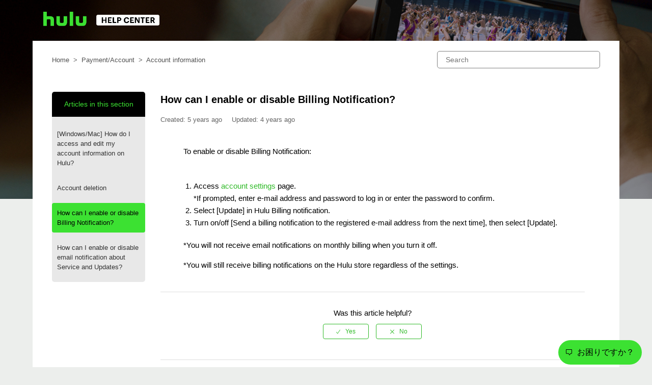

--- FILE ---
content_type: text/html; charset=utf-8
request_url: https://help.hulu.jp/hc/en-us/articles/360044167234-How-can-I-enable-or-disable-Billing-Notification
body_size: 9612
content:
<!DOCTYPE html>
<html dir="ltr" lang="en-US">
<head>
  <meta charset="utf-8" />
  <!-- v26867 -->


  <title>How can I enable or disable Billing Notification? &ndash; Hulu Help Center</title>

  <meta name="csrf-param" content="authenticity_token">
<meta name="csrf-token" content="">

  <meta name="description" content="To enable or disable Billing Notification:     Access account settings page.*If prompted, enter e-mail address and password to log in or..." /><meta property="og:image" content="https://help.hulu.jp/hc/theming_assets/01JHSS2BSX9R4NNBJERX3QD54Q" />
<meta property="og:type" content="website" />
<meta property="og:site_name" content="Hulu Help Center" />
<meta property="og:title" content="How can I enable or disable Billing Notification?" />
<meta property="og:description" content="To enable or disable Billing Notification:
 


Access account settings page.*If prompted, enter e-mail address and password to log in or enter the password to confirm. 
Select [Update] in Hulu Bill..." />
<meta property="og:url" content="https://help.hulu.jp/hc/en-us/articles/360044167234-How-can-I-enable-or-disable-Billing-Notification" />
<link rel="canonical" href="https://help.hulu.jp/hc/en-us/articles/360044167234-How-can-I-enable-or-disable-Billing-Notification">
<link rel="alternate" hreflang="en-us" href="https://help.hulu.jp/hc/en-us/articles/360044167234-How-can-I-enable-or-disable-Billing-Notification">
<link rel="alternate" hreflang="ja" href="https://help.hulu.jp/hc/ja/articles/360044167234-%E8%AB%8B%E6%B1%82%E3%81%AB%E9%96%A2%E3%81%99%E3%82%8B%E3%83%A1%E3%83%BC%E3%83%AB%E3%82%92%E5%8F%97%E4%BF%A1%E3%81%99%E3%82%8B">
<link rel="alternate" hreflang="x-default" href="https://help.hulu.jp/hc/ja/articles/360044167234-%E8%AB%8B%E6%B1%82%E3%81%AB%E9%96%A2%E3%81%99%E3%82%8B%E3%83%A1%E3%83%BC%E3%83%AB%E3%82%92%E5%8F%97%E4%BF%A1%E3%81%99%E3%82%8B">

  <link rel="stylesheet" href="//static.zdassets.com/hc/assets/application-f34d73e002337ab267a13449ad9d7955.css" media="all" id="stylesheet" />
    <!-- Entypo pictograms by Daniel Bruce — www.entypo.com -->
    <link rel="stylesheet" href="//static.zdassets.com/hc/assets/theming_v1_support-e05586b61178dcde2a13a3d323525a18.css" media="all" />
  <link rel="stylesheet" type="text/css" href="/hc/theming_assets/75104/139924/style.css?digest=53495411248921">

  <link rel="icon" type="image/x-icon" href="/hc/theming_assets/01JHSS2C6SNNCW3KGEFJ0Q99RG">

    <script src="//static.zdassets.com/hc/assets/jquery-ed472032c65bb4295993684c673d706a.js"></script>
    

  <meta content="width=device-width, initial-scale=1.0" name="viewport" />
<link href="https://fonts.googleapis.com/css?family=Kosugi&display=swap" rel="stylesheet">
<link href="https://fonts.googleapis.com/css?family=Oswald&display=swap" rel="stylesheet">
<link href="https://fonts.googleapis.com/css?family=Noto+Sans+JP&display=swap" rel="stylesheet">
<link rel="stylesheet" href="https://fonts.googleapis.com/css2?family=Material+Symbols+Outlined:opsz,wght,FILL,GRAD@20..48,100..700,0..1,-50..200" />
<link href="https://fonts.googleapis.com/icon?family=Material+Icons" rel="stylesheet">
<script src="/hc/theming_assets/01JHSS2A60A1RHGE4D7MNG4Y31"></script>

<script type="text/javascript">
var settings = {
  brand_title: "Home",
  form_title:  "Inquiry",
  request_placeholder: "insert your placeholder"
}

var categoryIcons = {
360003228234: "/hc/theming_assets/01JHSS2D7W5RGYWHF2094CNNNZ",
360003228254: "/hc/theming_assets/01JHSS2DN8F9ZF9DXWK6816485",
360003234633: "/hc/theming_assets/01JHSS2E2KWS8SNFMTNYMRT1P8",
360003228354: "/hc/theming_assets/01JHSS2EF4FPK1W09YHZ5BB9JY",
360003228554: "/hc/theming_assets/01JHSS2EWP3RSST03YQWNT6PPE",
360003228574: "/hc/theming_assets/01JHSS2F9AGHMCERRW3KEDT8H4",
360003228614: "/hc/theming_assets/01JHSS2FPE22TAT3NDM5EMVTVP",
360003228654: "/hc/theming_assets/01JHSS2G3SG11E8EKBYBNCGZWG",
51322881596441: "/hc/theming_assets/01K6YKGG4BFMDP6C4QKS0AAK6H",
51323032494745: "/hc/theming_assets/01K6YKGPG88S81TA29M91CTZH2",
26292349540377: "/hc/theming_assets/01JHSS2HDGTRBRFRE0PP1JGK4V",
360003228214: "/hc/theming_assets/01JHSS2HTK9PZ9DD7WCHPVXY26",
360003227814: "/hc/theming_assets/01JHSS2J8JK03F3VS2B289H1NG",
360003234213: "/hc/theming_assets/01JHSS2JMRNRD20RDP3E4BT0XV",
360003234253: "/hc/theming_assets/01JHSS2K1Y9BR75Y0AMWN67NJM",
360003234493: "/hc/theming_assets/01JHSS2KDY5H7ADCP29P60DMST",
360003228174: "/hc/theming_assets/01JHSS2KT6XQFC2ZVAGY32CHAN",
360003230274: "/hc/theming_assets/01JHSS2M7F0TWR0G7Q5SE0DB6W",
}

/* ~~~~~~~~~~~~~~~~~~~~~~~~~~~~~~~~~~~~~~~~~~~~~~~~~~~~~~~~~~~~~~~~~~~~ */
/* 8's Script for Q&A Wizard @ article_page.hbs Ver. 1.0.0 (2020.03.22) */
/* ~~~~~~~~~~~~~~~~~~~~~~~~~~~~~~~~~~~~~~~~~~~~~~~~~~~~~~~~~~~~~~~~~~~~ */

var dc_articleWizardDescSelects = "Please select the one that applies";       // 「当てはまるものを選んでください」
var dc_articleWizardLabelReselect = "Start over from this question";   // 「この設問からやり直す」
var dc_articleWizardLabelSolution = "Answer";   // 「回答」


</script>


<script>
  (function(d) {
    var config = {
      kitId: 'naz1nlb',
      scriptTimeout: 3000,
      async: true
    },
    h=d.documentElement,t=setTimeout(function(){h.className=h.className.replace(/\bwf-loading\b/g,"")+" wf-inactive";},config.scriptTimeout),tk=d.createElement("script"),f=false,s=d.getElementsByTagName("script")[0],a;h.className+=" wf-loading";tk.src='https://use.typekit.net/'+config.kitId+'.js';tk.async=true;tk.onload=tk.onreadystatechange=function(){a=this.readyState;if(f||a&&a!="complete"&&a!="loaded")return;f=true;clearTimeout(t);try{Typekit.load(config)}catch(e){}};s.parentNode.insertBefore(tk,s)
  })(document);
</script>


<!-- Google Tag Manager -->
<script>(function(w,d,s,l,i){w[l]=w[l]||[];w[l].push({'gtm.start':
new Date().getTime(),event:'gtm.js'});var f=d.getElementsByTagName(s)[0],
j=d.createElement(s),dl=l!='dataLayer'?'&l='+l:'';j.async=true;j.src=
'https://www.googletagmanager.com/gtm.js?id='+i+dl;f.parentNode.insertBefore(j,f);
})(window,document,'script','dataLayer','GTM-K3W769FV');</script>
<!-- End Google Tag Manager -->



<script type="text/javascript" src="/hc/theming_assets/01JHSS2ACGPDTJQMZ994016TZV"></script>	
<script type="text/javascript">	
	window.zopimWidgetParameter = {
	slot_context_name: "preaction_startingpoint",
	slot_value: "helpcenter_chatuser",
	template_name: "helpcenter_first",
	auto_open_time: 200,
	auto_open_template: "helpcenter_first_hello",
	chat_icon_title: "お困りですか？",
	chat_icon_height: 48,
	top_title_bedore: "Hulu自動チャットサポート",
	top_title_online: "Huluチャットサポート",
	display_title: "お困りですか？ お気軽にご質問ください。",
	byline: "セキュリティ上の理由より、自動チャットでは個人情報を含むお問い合わせは受け付けておりません。",
	zendesk_switch_trigger: "有人対応を希望する",
	message_not_operating_hour: "申し訳ございません。ただ今の時間はオペレーターでの対応は受け付けておりません。%%%urltext:お問合せフォーム,https://help.hulu.jp/hc/requests/new%%%からお問合せください。",
	message_offline: "申し訳ございません。現在オペレーターでの対応は受け付けておりません。%%%urltext:お問い合わせフォーム,https://help.hulu.jp/hc/requests/new%%%からお問合せください。",
	message_apology: "お役に立てなかったようで申し訳ございませんでした。Huluでは電話・メールでもお問い合わせを承っております。ご不明点がございましたら%%%urltext:お問い合わせフォーム,https://help.hulu.jp/hc/requests/new%%%よりご遠慮なくお問合せください。",
	avatar_online: "https://images-hulu-chatsupport.s3-ap-northeast-1.amazonaws.com/logo_black.jpg"
	};
</script>	


  <script type="text/javascript" src="/hc/theming_assets/75104/139924/script.js?digest=53495411248921"></script>
</head>
<body class="">
  
  
  

  
<header class="header">
  <div class="logo">
   <a title="Home" href="/hc/en-us">
   
  <img src="/hc/theming_assets/01JHSS29YNA35RT8EH8D2ZBR2Z" alt="Hulu Help Center Help Center home page"> 
  　
  </a>
  </div>
  
<!-- Google Tag Manager (noscript) -->
<noscript><iframe src="https://www.googletagmanager.com/ns.html?id=GTM-K3W769FV"
height="0" width="0" style="display:none;visibility:hidden"></iframe></noscript>
<!-- End Google Tag Manager (noscript) -->
  
 
  
   

  </header>




  <main role="main">
    <div class="container-divider"></div>
<div class="container">
  <nav class="sub-nav">
    <ol class="breadcrumbs">
  
    <li title="Hulu Help Center">
      
        <a href="/hc/en-us">Hulu Help Center</a>
      
    </li>
  
    <li title="Payment/Account">
      
        <a href="/hc/en-us/categories/360003234633-Payment-Account">Payment/Account</a>
      
    </li>
  
    <li title="Account information">
      
        <a href="/hc/en-us/sections/360007606813-Account-information">Account information</a>
      
    </li>
  
</ol>

    <form role="search" class="search" data-search="" action="/hc/en-us/search" accept-charset="UTF-8" method="get"><input type="hidden" name="utf8" value="&#x2713;" autocomplete="off" /><input type="search" name="query" id="query" placeholder="Search" aria-label="Search" /></form>
  </nav>

  <div class="article-container" id="article-container">
    
      <aside class="article-sidebar">
        <div class="collapsible-sidebar">
          <button type="button" class="collapsible-sidebar-toggle" aria-labelledby="section-articles-title" aria-expanded="false"></button>
          <h3 id="section-articles-title" class="collapsible-sidebar-title sidenav-title">
            Articles in this section
          </h3>
          <div class="collapsible-sidebar-body">
            <ul>
              
                <li>
                  <a href="/hc/en-us/articles/360044689133--Windows-Mac-How-do-I-access-and-edit-my-account-information-on-Hulu" class="sidenav-item ">[Windows/Mac] How do I access and edit my account information on Hulu?</a>
                </li>
              
                <li>
                  <a href="/hc/en-us/articles/5530775604505-Account-deletion" class="sidenav-item ">Account deletion</a>
                </li>
              
                <li>
                  <a href="/hc/en-us/articles/360044167234-How-can-I-enable-or-disable-Billing-Notification" class="sidenav-item current-article">How can I enable or disable Billing Notification?</a>
                </li>
              
                <li>
                  <a href="/hc/en-us/articles/360044167214-How-can-I-enable-or-disable-email-notification-about-Service-and-Updates" class="sidenav-item ">How can I  enable or disable email notification about Service and Updates?</a>
                </li>
              
            </ul>
            
          </div>
        </div>
      </aside>
    
    

   <article class="article js-article-area" data-category-id="">
      <header class="article-header">
        <h1 title="How can I enable or disable Billing Notification?" class="article-title">
          How can I enable or disable Billing Notification?
          
        </h1>
             <ul class="meta-group">
              
                <li class="meta-data">Created</li>
               <li class="meta-data"><time datetime="2020-03-09T04:37:26Z" title="2020-03-09T04:37:26Z" data-datetime="relative">March 09, 2020 04:37</time></li>
              <li class="meta-data">Updated</li>
                <li class="meta-data"><time datetime="2021-04-06T08:11:28Z" title="2021-04-06T08:11:28Z" data-datetime="relative">April 06, 2021 08:11</time></li>
                
              
            </ul>

        <div class="article-author">
          
          <div class="article-meta">
            

          
          </div>
        </div>

        
      </header>

      <section class="article-info">
        <div class="article-content">
          <div class="article-body"><div>To enable or disable Billing Notification:</div>
<div>&nbsp;</div>
<div>
<ol>
<li>Access <a href="https://id.hulu.jp/account/settings" target="_blank" rel="noopener">account settings</a> page.<br />*If prompted, enter e-mail address and password to log in or enter the password to confirm.&nbsp;</li>
<li>Select [Update] in Hulu Billing notification.</li>
<li>Turn on/off [Send a billing notification to the registered e-mail address from the next time], then select [Update].</li>
</ol>
<p>*You will not receive email notifications on monthly billing when you turn it off.</p>
</div>
<div>*You will still receive billing notifications on the Hulu store regardless of the settings.</div></div>

          <div class="article-attachments">
            <ul class="attachments">
              
            </ul>
          </div>
        </div>
      </section>

      <footer>
        <div class="article-footer">
           <!--   <div class="article-share">
  <ul class="share">
    <li><a href="https://www.facebook.com/share.php?title=How+can+I+enable+or+disable+Billing+Notification%3F&u=https%3A%2F%2Fhelp.hulu.jp%2Fhc%2Fen-us%2Farticles%2F360044167234-How-can-I-enable-or-disable-Billing-Notification" class="share-facebook">Facebook</a></li>
    <li><a href="https://twitter.com/share?lang=en&text=How+can+I+enable+or+disable+Billing+Notification%3F&url=https%3A%2F%2Fhelp.hulu.jp%2Fhc%2Fen-us%2Farticles%2F360044167234-How-can-I-enable-or-disable-Billing-Notification" class="share-twitter">Twitter</a></li>
    <li><a href="https://www.linkedin.com/shareArticle?mini=true&source=Hulu+JAPAN+Support&title=How+can+I+enable+or+disable+Billing+Notification%3F&url=https%3A%2F%2Fhelp.hulu.jp%2Fhc%2Fen-us%2Farticles%2F360044167234-How-can-I-enable-or-disable-Billing-Notification" class="share-linkedin">LinkedIn</a></li>
  </ul>

</div> -->
 
          
        </div>
        
        
<!--vote -->  


<div class="article-votes">
  <span class="article-votes-question" id="article-votes-label">Was this article helpful?</span>
  <div class="article-votes-controls" role="group" aria-labelledby="article-votes-label">
    <a class="button article-vote article-vote-up" data-helper="vote" data-item="article" data-type="up" data-id="360044167234" data-upvote-count="14" data-vote-count="28" data-vote-sum="0" data-vote-url="/hc/en-us/articles/360044167234/vote" data-value="null" data-label="14 out of 28 found this helpful" data-selected-class="button-primary" aria-selected="false" role="radio" rel="nofollow" title="Yes" href="#"></a>
    <a class="button article-vote article-vote-down" data-helper="vote" data-item="article" data-type="down" data-id="360044167234" data-upvote-count="14" data-vote-count="28" data-vote-sum="0" data-vote-url="/hc/en-us/articles/360044167234/vote" data-value="null" data-label="14 out of 28 found this helpful" data-selected-class="button-primary" aria-selected="false" role="radio" rel="nofollow" title="No" href="#"></a>
  </div>

  <div class="downvote-message" style="display: none; margin-top: 20px;">
    <!-- Google form -->
    <form id="feedback-form" action="https://docs.google.com/forms/u/0/d/e/1FAIpQLSfxjQiPFEDniCGXmTnYvgyCfr0dSXy9kgxTLymxUxINbkg66A/formResponse" method="POST" target="hidden_iframe">

      <!-- URL -->
      <input type="hidden" name="entry.1908514308" id="page-url" value="">
      <input type="hidden" id="article-title" name="entry.1300264714">

      <!-- Button -->
      <div>
        <label for="feedback-type">お役に立てず申し訳ありません。こちらの記事についてご意見をお聞かせください</label>
        <div>
          <input type="radio" id="reason-1" name="entry.521998852" value="希望の答えが記載されていない">
          <label for="reason-1">希望の答えが記載されていない</label>
        </div>
        <div>
          <input type="radio" id="reason-2" name="entry.521998852" value="内容がわかりづらい／読みづらい">
          <label for="reason-2">内容がわかりづらい／読みづらい</label>
        </div>
        <div>
          <input type="radio" id="reason-3" name="entry.521998852" value="解決はしたが、納得いかなかった">
          <label for="reason-3">解決はしたが、納得いかなかった</label>
        </div>
        <div>
          <input type="radio" id="reason-4" name="entry.521998852" value="問題が解決しなかった">
          <label for="reason-4">問題が解決しなかった</label>
        </div>
         <div>
          <input type="radio" id="reason-5" name="entry.521998852" value="その他">
          <label for="reason-5">その他</label>
        </div>
      </div>

      <!-- Comments -->
      <label for="comment">ご意見があればお聞かせください（任意）:</label>
      <textarea name="entry.1223500353" id="comment" rows="4" cols="50"></textarea>

      <!-- Send -->
      <button type="submit">送信</button>
    </form>

    <!-- Message No-->
    <p id="form-status" style="display:none;">ご意見をいただき、誠にありがとうございました。お客様のご意見を参考に、さらにわかりやすいサイト作りに努めてまいります。</p>

    <iframe name="hidden_iframe" style="display:none;"></iframe>
  </div>

  <!-- Message Yes-->
  <div id="yes-message" style="display: none; margin-top: 20px; color: #2fbb28; font-weight: bold;">
    <p>アンケートにご協力いただきありがとうございました！さらにわかりやすいサイト作りに努めてまいります。</p>
  </div>
</div>




     
        <div class="article-return-to-top">
          <a href="#article-container">Return to top<span class="icon-arrow-up"></span></a>
        </div>
      </footer>

      <section class="article-relatives">
        
          <div data-recent-articles></div>
        
        
          
  <section class="related-articles">
    
      <h3 class="related-articles-title">Related articles</h3>
    
    <ul>
      
        <li>
          <a href="/hc/en-us/related/click?data=[base64]" rel="nofollow">How do I cancel my subscription?</a>
        </li>
      
        <li>
          <a href="/hc/en-us/related/click?data=[base64]%3D%3D--9b9c414c65c9bf06e1cd7530dd4564ec63db6c3b" rel="nofollow">The last charge failed, and now my account is put on suspension.</a>
        </li>
      
        <li>
          <a href="/hc/en-us/related/click?data=[base64]%3D--2b183c80f7399e73e7a744469aad35e5eeb73ae5" rel="nofollow">&quot;error code 7202 You can not register with this email address. Please register with another email address.&quot; is shown.</a>
        </li>
      
        <li>
          <a href="/hc/en-us/related/click?data=[base64]%3D--49276ed1b8b11f0b6fcaab0eaadffd1f0a2863d4" rel="nofollow">There is a charge with a PayPay. How do I cancel the Hulu subscription?</a>
        </li>
      
    </ul>
  </section>


        
      </section>
        
    </article>
  </div>
</div>

  </main>

  <footer class="footer">
<section class="footer-links-nav">
    <div class="footer-inner">
    <div class="section-tree">
        <section class="section collapsible-sidebar">
          <button type="button" class="collapsible-sidebar-toggle" aria-labelledby="section-articles-title" aria-expanded="true"></button>
            <h2 class="section-tree-title collapsible-sidebar-title">Hulu Customer Support</h2>
            <ul class="collapsible-sidebar-body">
                <li><a href="https://help.hulu.jp/hc/categories/360003228234">Getting Started</a></li>
                <li><a href="https://help.hulu.jp/hc/categories/360003228254">Account</a></li>
                <li><a href="https://help.hulu.jp/hc/categories/360003234633">Payment</a></li>
                <li><a href="https://help.hulu.jp/hc/categories/360003228574">Content & Service</a></li>
                <li><a href="https://twitter.com/Hulu_JPSupport">Follow Hulu Support<img src="/hc/theming_assets/01JHSS2A7PWFD9KAPW373CWBVH" alt="twitter" width="20" height="20" style="margin-left:10px"></a></li>
            </ul>
        </section>
        <section class="section collapsible-sidebar">
          <button type="button" class="collapsible-sidebar-toggle" aria-labelledby="section-articles-title" aria-expanded="true"></button>
            <h2 class="section-tree-title collapsible-sidebar-title">Quick Links</h2>
            <ul class="collapsible-sidebar-body">
              <li><a href="https://id.hulu.jp/signup/email">Sign Up for Hulu</a></li>
              <li><a href="https://www.hulu.jp/static/disneyplus_set/">Sign Up for Hulu | Disney+ set plan</a></li>
              <li><a href="https://id.hulu.jp/account/password/forget">Reset Password</a></li>
               <li><a href="https://id.hulu.jp/account">Manage Account</a></li>
               <li><a href="https://help.hulu.jp/hc/articles/360044165674">Supported devices</a></li>
            </ul>
        </section>
        
      <section class="section collapsible-sidebar">
          <button type="button" class="collapsible-sidebar-toggle" aria-labelledby="section-articles-title" aria-expanded="true"></button>
            <h2 class="section-tree-title collapsible-sidebar-title">About Us</h2>
            <ul class="collapsible-sidebar-body">
              <li><a href="https://hulu.jp/">Hulu</a></li>
               <li><a href="https://www.hulu.jp/store">Rental/Purchase</a></li>
            </ul>
        </section>
   
    </div>
</div>
</section>
  
  
<section class=footer-contact>
<div id="footprint_contact">
<div class="footer-inner">
	<div class="footer_text">Need More Help?</div>
	<a href="/hc/requests/new">Contact</a>
</div>
</div>
</section>

    
  <div class="footer-inner">


<div class="footer-links">
<a href="https://www.hjholdings.jp/" target="_blank">Company overview</a>
<a href="https://www.hjholdings.jp/act" target="_blank">Indication required by Law</a>
<a href="https://www.hjholdings.jp/terms" target="_blank">Term of use</a>
<a href="https://www.hjholdings.jp/privacy" target="_blank">Privacy policy</a>
</div>
 
   
  <div class = "footer-mark">
  <div class = "footer-copyright">© HJ Holdings.&nbsp;&nbsp;&nbsp;</div>
  <div class="footer-language-selector">
        
        <div class="dropdown language-selector">
          <button class="dropdown-toggle" aria-haspopup="true">
            言語: English (US)
          </button>
          <span class="dropdown-menu dropdown-menu-end" role="menu">
            
              <a href="/hc/change_language/ja?return_to=%2Fhc%2Fja%2Farticles%2F360044167234-%25E8%25AB%258B%25E6%25B1%2582%25E3%2581%25AB%25E9%2596%25A2%25E3%2581%2599%25E3%2582%258B%25E3%2583%25A1%25E3%2583%25BC%25E3%2583%25AB%25E3%2582%2592%25E5%258F%2597%25E4%25BF%25A1%25E3%2581%2599%25E3%2582%258B" dir="ltr" rel="nofollow" role="menuitem">
                日本語
              </a>
            
          </span>
        </div>
      
    </div>
  </div>
  </div>
  <script type="text/javascript" src="//cdnjs.cloudflare.com/ajax/libs/babel-polyfill/7.8.3/polyfill.min.js"></script>
</footer>




  <!-- / -->

  
  <script src="//static.zdassets.com/hc/assets/en-us.bbb3d4d87d0b571a9a1b.js"></script>
  

  <script type="text/javascript">
  /*

    Greetings sourcecode lurker!

    This is for internal Zendesk and legacy usage,
    we don't support or guarantee any of these values
    so please don't build stuff on top of them.

  */

  HelpCenter = {};
  HelpCenter.account = {"subdomain":"hulutf","environment":"production","name":"Hulu JAPAN Support"};
  HelpCenter.user = {"identifier":"da39a3ee5e6b4b0d3255bfef95601890afd80709","email":null,"name":"","role":"anonymous","avatar_url":"https://assets.zendesk.com/hc/assets/default_avatar.png","is_admin":false,"organizations":[],"groups":[]};
  HelpCenter.internal = {"asset_url":"//static.zdassets.com/hc/assets/","web_widget_asset_composer_url":"https://static.zdassets.com/ekr/snippet.js","current_session":{"locale":"en-us","csrf_token":null,"shared_csrf_token":null},"usage_tracking":{"event":"article_viewed","data":"[base64]","url":"https://help.hulu.jp/hc/activity"},"current_record_id":"360044167234","current_record_url":"/hc/en-us/articles/360044167234-How-can-I-enable-or-disable-Billing-Notification","current_record_title":"How can I enable or disable Billing Notification?","current_text_direction":"ltr","current_brand_id":139924,"current_brand_name":"Hulu JAPAN Support","current_brand_url":"https://hulutf.zendesk.com","current_brand_active":true,"current_path":"/hc/en-us/articles/360044167234-How-can-I-enable-or-disable-Billing-Notification","show_autocomplete_breadcrumbs":true,"user_info_changing_enabled":false,"has_user_profiles_enabled":false,"has_end_user_attachments":true,"user_aliases_enabled":false,"has_anonymous_kb_voting":true,"has_multi_language_help_center":true,"show_at_mentions":false,"embeddables_config":{"embeddables_web_widget":true,"embeddables_help_center_auth_enabled":false,"embeddables_connect_ipms":false},"answer_bot_subdomain":"static","gather_plan_state":"subscribed","has_article_verification":true,"has_gather":true,"has_ckeditor":false,"has_community_enabled":false,"has_community_badges":true,"has_community_post_content_tagging":false,"has_gather_content_tags":true,"has_guide_content_tags":true,"has_user_segments":true,"has_answer_bot_web_form_enabled":false,"has_garden_modals":false,"theming_cookie_key":"hc-da39a3ee5e6b4b0d3255bfef95601890afd80709-2-preview","is_preview":false,"has_search_settings_in_plan":true,"theming_api_version":1,"theming_settings":{"brand_color":"rgba(47, 186, 39, 1)","brand_text_color":"#FFFFFF","text_color":"#333333","link_color":"rgba(81, 81, 81, 1)","background_color":"rgba(236, 238, 236, 1)","heading_font":"'Lucida Grande', 'Lucida Sans', 'Lucida Sans Unicode', sans-serif","text_font":"'Lucida Grande', 'Lucida Sans', 'Lucida Sans Unicode', sans-serif","logo_image":"/hc/theming_assets/01JHSS2B9GJR7CJV4SWSG544KV","logo":"/hc/theming_assets/01JHSS2BSX9R4NNBJERX3QD54Q","favicon":"/hc/theming_assets/01JHSS2C6SNNCW3KGEFJ0Q99RG","brand_title":"BrandTitle","form_title":"FormTitle","request_placeholder":"RequestPlaceholder","login_permission":true,"homepage_background_image":"/hc/theming_assets/01JHSS2CTM66AFS16JGWPX8N29","instant_search":true,"scoped_kb_search":false,"show_recent_activity":false,"show_articles_in_section":true,"show_article_author":false,"show_article_comments":false,"show_recently_viewed_articles":true,"show_related_articles":true,"show_article_sharing":false,"show_follow_section":false,"icon_content_0_image":"/hc/theming_assets/01JHSS2D7W5RGYWHF2094CNNNZ","icon_content_0_id":"360003228234","icon_content_1_image":"/hc/theming_assets/01JHSS2DN8F9ZF9DXWK6816485","icon_content_1_id":"360003228254","icon_content_2_image":"/hc/theming_assets/01JHSS2E2KWS8SNFMTNYMRT1P8","icon_content_2_id":"360003234633","icon_content_3_image":"/hc/theming_assets/01JHSS2EF4FPK1W09YHZ5BB9JY","icon_content_3_id":"360003228354","icon_content_4_image":"/hc/theming_assets/01JHSS2EWP3RSST03YQWNT6PPE","icon_content_4_id":"360003228554","icon_content_5_image":"/hc/theming_assets/01JHSS2F9AGHMCERRW3KEDT8H4","icon_content_5_id":"360003228574","icon_content_6_image":"/hc/theming_assets/01JHSS2FPE22TAT3NDM5EMVTVP","icon_content_6_id":"360003228614","icon_content_7_image":"/hc/theming_assets/01JHSS2G3SG11E8EKBYBNCGZWG","icon_content_7_id":"360003228654","icon_content_8_image":"/hc/theming_assets/01K6YKGG4BFMDP6C4QKS0AAK6H","icon_content_8_id":"51322881596441","icon_content_9_image":"/hc/theming_assets/01K6YKGPG88S81TA29M91CTZH2","icon_content_9_id":"51323032494745","icon_content_10_image":"/hc/theming_assets/01JHSS2HDGTRBRFRE0PP1JGK4V","icon_content_10_id":"26292349540377","icon_content_11_image":"/hc/theming_assets/01JHSS2HTK9PZ9DD7WCHPVXY26","icon_content_11_id":"360003228214","icon_content_12_image":"/hc/theming_assets/01JHSS2J8JK03F3VS2B289H1NG","icon_content_12_id":"360003227814","icon_content_13_image":"/hc/theming_assets/01JHSS2JMRNRD20RDP3E4BT0XV","icon_content_13_id":"360003234213","icon_content_14_image":"/hc/theming_assets/01JHSS2K1Y9BR75Y0AMWN67NJM","icon_content_14_id":"360003234253","icon_content_15_image":"/hc/theming_assets/01JHSS2KDY5H7ADCP29P60DMST","icon_content_15_id":"360003234493","icon_content_16_image":"/hc/theming_assets/01JHSS2KT6XQFC2ZVAGY32CHAN","icon_content_16_id":"360003228174","icon_content_17_image":"/hc/theming_assets/01JHSS2M7F0TWR0G7Q5SE0DB6W","icon_content_17_id":"360003230274","whatsnew_category_id":"360003166913"},"has_pci_credit_card_custom_field":true,"help_center_restricted":false,"is_assuming_someone_else":false,"flash_messages":[],"user_photo_editing_enabled":true,"user_preferred_locale":"ja","base_locale":"en-us","login_url":"https://hulutf.zendesk.com/access?brand_id=139924\u0026return_to=https%3A%2F%2Fhelp.hulu.jp%2Fhc%2Fen-us%2Farticles%2F360044167234-How-can-I-enable-or-disable-Billing-Notification","has_alternate_templates":true,"has_custom_statuses_enabled":true,"has_hc_generative_answers_setting_enabled":true,"has_generative_search_with_zgpt_enabled":false,"has_suggested_initial_questions_enabled":false,"has_guide_service_catalog":true,"has_service_catalog_search_poc":false,"has_service_catalog_itam":false,"has_csat_reverse_2_scale_in_mobile":false,"has_knowledge_navigation":false,"has_unified_navigation":false,"has_unified_navigation_eap_access":false,"has_csat_bet365_branding":false,"version":"v26867","dev_mode":false};
</script>

  
  <script src="//static.zdassets.com/hc/assets/moment-3b62525bdab669b7b17d1a9d8b5d46b4.js"></script>
  <script src="//static.zdassets.com/hc/assets/hc_enduser-d7240b6eea31e24cbd47b3b04ab3c4c3.js"></script>
  
  
</body>
</html>

--- FILE ---
content_type: text/javascript; charset=utf-8
request_url: https://help.hulu.jp/hc/theming_assets/75104/139924/script.js?digest=53495411248921
body_size: 9986
content:
//**************************************
// Original Scripts
//**************************************
document.addEventListener('DOMContentLoaded', function() {
  function closest (element, selector) {
    if (Element.prototype.closest) {
      return element.closest(selector);
    }
    do {
      if (Element.prototype.matches && element.matches(selector)
        || Element.prototype.msMatchesSelector && element.msMatchesSelector(selector)
        || Element.prototype.webkitMatchesSelector && element.webkitMatchesSelector(selector)) {
        return element;
      }
      element = element.parentElement || element.parentNode;
    } while (element !== null && element.nodeType === 1);
    return null;
  }

  // social share popups
  Array.prototype.forEach.call(document.querySelectorAll('.share a'), function(anchor) {
    anchor.addEventListener('click', function(e) {
      e.preventDefault();
      window.open(this.href, '', 'height = 500, width = 500');
    });
  });
//
  // In some cases we should preserve focus after page reload
  function saveFocus() {
    var activeElementId = document.activeElement.getAttribute("id");
    sessionStorage.setItem('returnFocusTo', '#' + activeElementId);
  }
  var returnFocusTo = sessionStorage.getItem('returnFocusTo');
  if (returnFocusTo) {
    sessionStorage.removeItem('returnFocusTo');
    var returnFocusToEl = document.querySelector(returnFocusTo);
    returnFocusToEl && returnFocusToEl.focus && returnFocusToEl.focus();
  }

  // show form controls when the textarea receives focus or backbutton is used and value exists
  var commentContainerTextarea = document.querySelector('.comment-container textarea'),
    commentContainerFormControls = document.querySelector('.comment-form-controls, .comment-ccs');

  if (commentContainerTextarea) {
    commentContainerTextarea.addEventListener('focus', function focusCommentContainerTextarea() {
      commentContainerFormControls.style.display = 'block';
      commentContainerTextarea.removeEventListener('focus', focusCommentContainerTextarea);
    });

    if (commentContainerTextarea.value !== '') {
      commentContainerFormControls.style.display = 'block';
    }
  }

  // Expand Request comment form when Add to conversation is clicked
  var showRequestCommentContainerTrigger = document.querySelector('.request-container .comment-container .comment-show-container'),
    requestCommentFields = document.querySelectorAll('.request-container .comment-container .comment-fields'),
    requestCommentSubmit = document.querySelector('.request-container .comment-container .request-submit-comment');

  if (showRequestCommentContainerTrigger) {
    showRequestCommentContainerTrigger.addEventListener('click', function() {
      showRequestCommentContainerTrigger.style.display = 'none';
      Array.prototype.forEach.call(requestCommentFields, function(e) { e.style.display = 'block'; });
      requestCommentSubmit.style.display = 'inline-block';

      if (commentContainerTextarea) {
        commentContainerTextarea.focus();
      }
    });
  }

  // Mark as solved button
  var requestMarkAsSolvedButton = document.querySelector('.request-container .mark-as-solved:not([data-disabled])'),
    requestMarkAsSolvedCheckbox = document.querySelector('.request-container .comment-container input[type=checkbox]'),
    requestCommentSubmitButton = document.querySelector('.request-container .comment-container input[type=submit]');

  if (requestMarkAsSolvedButton) {
    requestMarkAsSolvedButton.addEventListener('click', function () {
      requestMarkAsSolvedCheckbox.setAttribute('checked', true);
      requestCommentSubmitButton.disabled = true;
      this.setAttribute('data-disabled', true);
      // Element.closest is not supported in IE11
      closest(this, 'form').submit();
    });
  }

  // Change Mark as solved text according to whether comment is filled
  var requestCommentTextarea = document.querySelector('.request-container .comment-container textarea');

  if (requestCommentTextarea) {
    requestCommentTextarea.addEventListener('input', function() {
      if (requestCommentTextarea.value === '') {
        if (requestMarkAsSolvedButton) {
          requestMarkAsSolvedButton.innerText = requestMarkAsSolvedButton.getAttribute('data-solve-translation');
        }
        requestCommentSubmitButton.disabled = true;
      } else {
        if (requestMarkAsSolvedButton) {
          requestMarkAsSolvedButton.innerText = requestMarkAsSolvedButton.getAttribute('data-solve-and-submit-translation');
        }
        requestCommentSubmitButton.disabled = false;
      }
    });
  }

  // Disable submit button if textarea is empty
  if (requestCommentTextarea && requestCommentTextarea.value === '') {
    requestCommentSubmitButton.disabled = true;
  }

  // Submit requests filter form on status or organization change in the request list page
  Array.prototype.forEach.call(document.querySelectorAll('#request-status-select, #request-organization-select'), function(el) {
    el.addEventListener('change', function(e) {
      e.stopPropagation();
      saveFocus();
      closest(this, 'form').submit();
    });
  });

  // Submit requests filter form on search in the request list page
  var quickSearch = document.querySelector('#quick-search');
  quickSearch && quickSearch.addEventListener('keyup', function(e) {
    if (e.keyCode === 13) { // Enter key
      e.stopPropagation();
      saveFocus();
      closest(this, 'form').submit();
    }
  });

  function toggleNavigation(toggle, menu) {
    var isExpanded = menu.getAttribute('aria-expanded') === 'true';
    menu.setAttribute('aria-expanded', !isExpanded);
    toggle.setAttribute('aria-expanded', !isExpanded);
  }

  function closeNavigation(toggle, menu) {
    menu.setAttribute('aria-expanded', false);
    toggle.setAttribute('aria-expanded', false);
    toggle.focus();
  }

  var burgerMenu = document.querySelector('.header .icon-menu');
  var userMenu = document.querySelector('#user-nav');

  if (burgerMenu && burgerMenu){
    burgerMenu.addEventListener('click', function(e) {
      e.stopPropagation();
      toggleNavigation(this, userMenu);
    });

    burgerMenu.addEventListener('keyup', function(e) {
      if (e.keyCode === 13) { // Enter key
        e.stopPropagation();
        toggleNavigation(this, userMenu);
      }
    });
  }
//--------------------------------------
//  userMenu.addEventListener('keyup', function(e) {
//    if (e.keyCode === 27) { // Escape key
//      e.stopPropagation();
  //    closeNavigation(burgerMenu, this);
//    }
//  });

 // if (userMenu.children.length === 0) {
 //   burgerMenu.style.display = 'none';
 // }
//--------------------------------------
  // Toggles expanded aria to collapsible elements
  var collapsible = document.querySelectorAll('.collapsible-nav, .collapsible-sidebar');

  Array.prototype.forEach.call(collapsible, function(el) {
    var toggle = el.querySelector('.collapsible-nav-toggle, .collapsible-sidebar-toggle');

    el.addEventListener('click', function(e) {
      toggleNavigation(toggle, this);
    });

    el.addEventListener('keyup', function(e) {
      if (e.keyCode === 27) { // Escape key
        closeNavigation(toggle, this);
      }
    });
  });

  // Submit organization form in the request page
  var requestOrganisationSelect = document.querySelector('#request-organization select');

  if (requestOrganisationSelect) {
    requestOrganisationSelect.addEventListener('change', function() {
      closest(this, 'form').submit();
    });
  }

  // If a section has more than 6 subsections, we collapse the list, and show a trigger to display them all
  const seeAllTrigger = document.querySelector("#see-all-sections-trigger");
  const subsectionsList = document.querySelector(".section-list");

  if (subsectionsList && subsectionsList.children.length > 6) {
    seeAllTrigger.setAttribute("aria-hidden", false);

    seeAllTrigger.addEventListener("click", function(e) {
      subsectionsList.classList.remove("section-list--collapsed");
      seeAllTrigger.parentNode.removeChild(seeAllTrigger);
    });
  }
});


//**************************************
// Theme Config
//**************************************
// 本番ドメイン
/*var realDomai = ' ';*/

// ヒントHTMLデコード
var decodeHint = true;

// ラベル変更
var replaceLabels = [
  {'selector': '.breadcrumbs li:eq(0) a', 'replace':settings.brand_title, 'regexp':''},
  {'selector': '.user-nav .submit-a-request', 'replace':'お問い合わせ', 'regexp':''},
  {'selector': 'html.tpl_new_request title', 'replace':'お問い合わせ', 'regexp':''},
  {'selector': 'html.tpl_new_request h1', 'replace':'お問い合わせ', 'regexp':''},
  {'selector': 'html.tpl_new_request .breadcrumbs li:eq(1)', 'replace':settings.form_title, 'regexp':''}
]


//**************************************
// Theme Scripts
//**************************************
//--------------------------------------
// グローバル変数
//--------------------------------------
var query = {}        // GETパラメータ
var locale = '';      // 言語
var template = '';    // テンプレート


//--------------------------------------
// 初期化
//--------------------------------------
$(function(){
  getQueryString();   // GETパラメータ取得
  getLocale();        // 言語情報取得
  getTemplateType();  // テンプレート種別取得

//--  setSandbox();       // サンボドックス アイコン表示
  setDecodeHint();    // ヒントテキスト HTMLデコード
  setReplaceLabel();  // ラベル差し替え

  setArticle();       // 記事ページ調整
  setContributions(); // 投稿ページ調整
})

//--------------------------------------
// 記事調整
//--------------------------------------
function setArticle(){
  if ( !$('html').hasClass('tpl_article') ){ return; }
  // テーブル調整
  $('.article-content .article-body > table').each(function(){
    $(this).wrap('<div class="table-wrap"></div>');
  })
  // カテゴリIDセット
  var catId = $('.breadcrumbs li').eq(1).find('a').attr('href').replace(/^(.*)(\d{12})(.*)$/,"$2")
  $('.js-article-area').attr('data-category-id', catId)
}

//--------------------------------------
// 投稿調整
//--------------------------------------
function setContributions(){
  if ( !$('html').hasClass('tpl_contributions') ){ return; }

  // コミュニティ削除
  $('.collapsible-nav-list li').each(function(){
    var link = $(this).find('a')
    if (link.length <= 0){ return; }

    var href = link.attr('href');
    if ( !href.match(/ommunity_comments/) ){ return; }
    $(this).remove();
  })
}

//--------------------------------------
// スマホチェック
//--------------------------------------
function checkSp(){
  return $('.js-checksp').is(':visible');
}

//--------------------------------------
// テスト環境判定

/**function setSandbox(){
  if (location.hostname === realDomai){ return; }
  $('body').addClass('isSandbox');
}
**/
//--------------------------------------
// ヒントのHTMLをデコード
//--------------------------------------
function setDecodeHint(){
  if (!decodeHint) { return; }
  $('.form-field').each(function(index,item){
    $(this).find('p').each(function(){
      if ( !/request_custom_fields_.+\d{1,}._hint/.test($(this).attr('id')) ){ return; }
      var value = $(this).text();

      // 改行、リンクをデコード
      value = value.replace(
        /(\b(https?|ftp|file):\/\/[-A-Z0-9+&@#\/%?=~_|!:,.;]*[-A-Z0-9+&@#\/%=~_|])/gi,
        '<a href="$1" target="_blank">$1</a>'
      )
      value = value.replace(/\r?\n/g, '<br>');

      // 特殊タグをHTMLにデコード
      value = value.replace(/\[\[/gi, '<');
      value = value.replace(/\]\]/gi, '>');

      $(this).html(value);
    })
  })
}

//--------------------------------------
// GETパラメータ取得
//--------------------------------------
function getQueryString(){
  var arg = {};
  query = location.search.substring(1).split('&');
  for (var i=0; i<query.length; i++){
    var k = query[i].split('=');
    arg[k[0]] = k[1];
  }
  query = arg;
}

//--------------------------------------
// 言語取得
//--------------------------------------
function getLocale(){
  if (query['locale']){
    locale = query['locale'];
  }else{
    var _locale = location.pathname.match(/\/hc\/(.+?)($|\/)/);
    if (_locale){
      locale = _locale[1];
    }
  }
}

//--------------------------------------
// テンプレートタイプ
//--------------------------------------
function getTemplateType(){
  var path = location.pathname;
  path = path.replace('/hc', '');
  path = path.replace('/' + locale, '');
  path = path.replace(/^\//, '');

  if ($('.error-page').length > 0){
    template = 'error';
  }

  else if (path === ''){
    template = 'home';
  }

  else if(path.match(/^articles/)){
    template = 'article';
  }
  else if(path.match(/^categories/)){
    template = 'category';
  }
  else if(path.match(/^sections/)){
    template = 'section';
  }

  else if(path.match(/^search/)){
    template = 'search';
  }

  else if(path.match(/^requests\/new/)){
    template = 'new_request';
  }
　else if($('#new_request').length > 0){
    template = 'new_request';
  }
  else if(path.match(/^requests\/\d{1,}/)){
    template = 'request';
  }
  else if(path.match(/^requests/)){
    template = 'requests';
  }
  else if(path.match(/^contributions/)){
    template = 'contributions';
  }
  else if(path.match(/^subscriptions/)){
    template = 'subscriptions';
  }

  else if(path.match(/^profiles/)){
    template = 'user_profile';
  }
  // console.log(path)
  // console.log(template)

  $('html,body').addClass('tpl_' + template);

  var typeInput =  $('#template-type');
  if (typeInput.length > 0){
    var typeValue = typeInput.val();
    $('html,body').addClass(typeValue);
  }
}

//--------------------------------------
// ラベル置換
//--------------------------------------
function setReplaceLabel(){
  // 設定無しの場合は処理しない
  if (!replaceLabels){ return; }

  var item = null;
  var hasRegExp = true;
  var baseText = '';
  var replaceText = '';

  // 設定数分繰り返し
  for (var i=0; i<replaceLabels.length; i++){
    item = replaceLabels[i];

    // DOM無しの場合は処理しない
    if ( $(item.selector).length <= 0 ){ continue; }

    // DOM数分繰り返す
    $(item.selector).each(function(){
      if (!item.regexp){ hasRegExp = false; }
      else if (item.regexp === ''){ hasRegExp = false; }

      if (!hasRegExp){
        replaceText = item.replace;
      }else{
        baseText = $(this).text()
        replaceText = baseText.replace(new RegExp(item.regexp), item.replace)
        console.log(baseText,replaceText,item)
      }
      $(this).text( replaceText )
    })
  }
}
//--------------internal Cats setting ------------
document.addEventListener('DOMContentLoaded', function() {

  var secretCatId = [
    26292349540377,
    26292008418201,
    26290576704537,
    360003227814,
    360003228174,
    360003234493,
    360003234253,
    360003234213,
    360003227714,
    360003228214,
    360002856394,
    360003163613,
    360003230274

  ];

  var allCats = document.querySelectorAll('section.categories .blocks-item');
  if (allCats) {
    var secretCatbl = document.querySelector('.secretCatbl');
    if (secretCatbl) {
      var singleCat = Array.prototype.slice.call(allCats,0);
      singleCat.forEach(function(el, index) {
        var currentCategoryID = parseInt(el.dataset.id);
        var currentCategoryTl = el.querySelector('.blocks-item-title').innerText;


        if (secretCatId.indexOf(currentCategoryID) > -1) {
          el.style.display ="none";
          var secretLi = document.createElement('li');
          secretLi.classList.add("secretCat-item");
          var secretLiHref = document.createElement('a');
          secretLiHref.classList.add("secretCat-link");
          secretLiHref.setAttribute('href', '/hc/ja/categories/' + currentCategoryID);
          secretLiHref.textContent = currentCategoryTl;
          secretLi.appendChild(secretLiHref);
          secretCatbl.appendChild(secretLi);
        }
      });
    }
  }

});

/* ~~~~~~~~~~~~~~~~~~~~~~~~~~~~~~~~~~~~~~~~~~~~~~~~~~~~~~~~~~~~~~~~~~~~ */
/* request form toggle 
/* ~~~~~~~~~~~~~~~~~~~~~~~~~~~~~~~~~~~~~~~~~~~~~~~~~~~~~~~~~~~~~~~~~~~~ */

document.addEventListener('DOMContentLoaded', function() {
  var buttons = document.querySelectorAll("button[data-for]");
  buttons = Array.prototype.slice.call(buttons,0);
  buttons.forEach(function (btn) {
    var name = btn.getAttribute('data-for'),
        text=btn.innerText,
        textEl = document.querySelector('[data-component="' + name + '"]'),
        style = window.getComputedStyle(textEl),
        hidden = style.display == 'none',
        isFirstTimeRequest = '/requests/new$/';
        btn.innerText = text+ (hidden ? ' ' : ' ▲');
    if (document.location.href.indexOf('new') === -1) { 
      document.querySelector('[data-component=email]').style.display = "block"
    }
    btn.addEventListener('click', function () {
      textEl.style.display = hidden ? 'block' : 'none';
      hidden = !hidden;
      btn.innerText = text+ (hidden ? ' ' : ' ▲');
    });
  });
});

/* ~~~~~~~~~~~~~~~~~~~~~~~~~~~~~~~~~~~~~~~~~~~~~~~~~~~~~~~~~~~~~~~~~~~~ */
/* request form placehoder insert
/* ~~~~~~~~~~~~~~~~~~~~~~~~~~~~~~~~~~~~~~~~~~~~~~~~~~~~~~~~~~~~~~~~~~~~ */

document.addEventListener('DOMContentLoaded', function() {
  
if(document.URL.match("hc/ja/requests")) {
 const placeholders = [
  {'value':'ご登録について', 'placeholder':'ご契約内容につきましては、契約者本人様のみ情報をご案内させていただきます。契約者本人様の場合は、お問い合わせ内容をご入力し送信してください。',},
  {'value':'ログインできない', 'placeholder':'ご契約内容につきましては、契約者本人様のみ情報をご案内させていただきます。契約者本人様の場合は、お問い合わせ内容と登録情報(お名前・ご生年月日・ご登録に心当たりのあるEメールアドレス)をご入力し送信してください。',},
  {'value':'料金/請求/アカウントについて', 'placeholder':'ご契約内容につきましては、契約者本人様のみ情報をご案内させていただきます。契約者本人様の場合は、お問い合わせ内容と登録情報(お名前・ご生年月日・ご登録に心当たりのあるEメールアドレス)をご入力し送信してください。',},
  {'value':'解約について', 'placeholder':'解約につきましては、契約者本人様のみご案内させていただきます。契約者本人様の場合は、お問い合わせ内容と登録情報(お名前・ご生年月日・ご登録Eメールアドレス)をご入力ください。',},
  {'value':'視聴に関して', 'placeholder':'ご利用の機器(PC、スマートフォン等)、表示されるエラーメッセージ、症状などをご入力ください。',},  
  {'value':'リクエスト', 'placeholder':'お問い合わせ内容をご入力ください。',},  
  {'value':'その他', 'placeholder':'お問い合わせ内容をご入力ください。',}  
 ]
 
  document.querySelector('#request_custom_fields_360015056473').addEventListener('change', function(event){
  var selectValue = event.target.value;
  var placeholderTxt = placeholders.find(function(l){
  return l.value === selectValue;
  });
 document.querySelector('#request_description').setAttribute('placeholder', placeholderTxt.placeholder)
 });  

 
 }
  else if(document.URL.match("hc/en-us/requests")) {
     const placeholders = [
  {'value':'ご登録について', 'placeholder':'Please enter the detail of your inquiry.',},
  {'value':'ログインできない', 'placeholder':'Please enter the detail of your inquiry and account information (e.g., your name, date of birth, and email address you might have used.)',},
  {'value':'料金/請求/アカウントについて', 'placeholder':'Please enter the detail of your inquiry and account information (e.g., your name, date of birth, and email address you might have used.)',},
  {'value':'解約について', 'placeholder':'Please enter the detail of your inquiry and account information (e.g., your name, date of birth, and email address you might have used.)',},
  {'value':'視聴に関して', 'placeholder':'Please enter the detail of your device (e.g., PC, smartphone, etc.), the error message, and symptoms.',},  
  {'value':'リクエスト', 'placeholder':'Please enter the detail of your inquiry.',},  
  {'value':'その他', 'placeholder':'Please enter the detail of your inquiry.',}  
 ]
 document.querySelector('#request_custom_fields_360015056473').addEventListener('change', function(event){
  var selectValue = event.target.value;
  var placeholderTxt = placeholders.find(function(l){
  return l.value === selectValue;
  });
 document.querySelector('#request_description').setAttribute('placeholder', placeholderTxt.placeholder)
 });      
  }
  

});

/*
document.addEventListener('DOMContentLoaded', function() {
 var textarea = document.querySelector('#request_description');
 var placeholder = settings.request_placeholder;
     textarea.setAttribute('placeholder', placeholder);
});
*/

/* ~~~~~~~~~~~~~~~~~~~~~~~~~~~~~~~~~~~~~~~~~~~~~~~~~~~~~~~~~~~~~~~~~~~~ */
/* 8's Script for Q&A Wizard @ article_page.hbs Ver. 1.0.0 (2020.03.22) */
/* ~~~~~~~~~~~~~~~~~~~~~~~~~~~~~~~~~~~~~~~~~~~~~~~~~~~~~~~~~~~~~~~~~~~~ */

document.addEventListener('DOMContentLoaded', function() {

  var isWizard = document.querySelector('.article-content .wizard');
  if (isWizard) {

    // ----------------------------------------------------------
    // .article-body に class を付加
    // ----------------------------------------------------------

    isWizard.parentNode.classList.add('isWizard');

    // ----------------------------------------------------------
    // ウィザードの生成
    // ----------------------------------------------------------

    // 1) 動的コンテンツ「この設問からやり直す」を挿入
    var itemReselects = isWizard.querySelectorAll('.wizard-item-reselect');
    var itemReselect = Array.prototype.slice.call(itemReselects, 0);
    itemReselect.forEach(function(el, index) {
      el.textContent = dc_articleWizardLabelReselect;
    });

    // 2) 各設問を準備
    var itemQuestionTitles = isWizard.querySelectorAll('p.wizard-item-title');
    var itemQuestionTitle = Array.prototype.slice.call(itemQuestionTitles, 0);
    itemQuestionTitle.forEach(function(elm, index) {

      // 各設問に識別用 class を付加
      elm.classList.add('q' + index);
      // .wizard-item にも (「この設問からやり直す」クリック時の挙動制御で使用)
      elm.parentNode.classList.add('question' + index);

      // 各設問に設定された選択肢をボタン化
      var itemAnswerBTNs = isWizard.querySelectorAll('p.wizard-item-title' + '.q' + index + ' + ul > li.wizard-item-select p');
      var itemAnswerBTN = Array.prototype.slice.call(itemAnswerBTNs, 0);

      // ボタン化した選択肢を格納するリストを新規生成し、
      var itemAnswerContainerUl = document.createElement('ul');
      itemAnswerContainerUl.classList.add('wizard-item-selects');

      itemAnswerBTN.forEach(function(el, index) {

        // 各選択肢/回答へ割り振るウィザード ID (4桁) をランダムに生成
        var rand = Math.floor(Math.random() * (9999 - 1000 + 1)) + 1000;

        // 選択肢をボタン化し、
        var itemAnswerContainerLi = document.createElement('li');
        itemAnswerContainerLi.classList.add('wizard-item-selects-btn' + index);
        // ウィザード ID を割り振り、
        itemAnswerContainerLi.dataset.wizardId = rand;
        itemAnswerContainerLi.textContent = el.textContent;
        // 順にリストに格納
        itemAnswerContainerUl.appendChild(itemAnswerContainerLi);
        // 最後に、元の選択肢を内包する li.wizard-item-select を非表示化しつつ、ウィザード ID を付加
        el.parentNode.style.display = 'none';
        el.parentNode.dataset.wizardId = rand;

      });

      // 各設問タイトル下にボタン化した選択肢リストを配置し、
      elm.parentNode.insertBefore(itemAnswerContainerUl, elm.nextSibling);

      // さらにその上に、動的コンテンツ「当てはまるものを選んでください」を配置
      var itemAnswerBTNDesc = document.createElement('p');
      itemAnswerBTNDesc.classList.add('wizard-item-selects-desc');
      itemAnswerBTNDesc.textContent = dc_articleWizardDescSelects;
      elm.parentNode.insertBefore(itemAnswerBTNDesc, elm.nextSibling);

    });

    // 3) 回答枠に動的コンテンツ「回答」を挿入
    var itemSolutions = isWizard.querySelectorAll('.wizard-item-solution');
    var itemSolution = Array.prototype.slice.call(itemSolutions, 0);
    itemSolution.forEach(function(el, index) {
      var itemSolutionTitle = document.createElement('p');
      itemSolutionTitle.classList.add('wizard-item-solution-title');
      var itemSolutionTitleSpan = document.createElement('span');
      itemSolutionTitleSpan.textContent = dc_articleWizardLabelSolution;
      itemSolutionTitle.appendChild(itemSolutionTitleSpan);
      el.parentNode.insertBefore(itemSolutionTitle, el);
    });

    // ----------------------------------------------------------
    // ウィザードの制御
    // ----------------------------------------------------------

    // 1) 各選択肢クリック時の挙動制御

    // 設問枠を定義
    var itemsWizards = document.querySelectorAll('.wizard-item');
    var itemsWizard = Array.prototype.slice.call(itemsWizards, 0);

    // タイトル下のボタン型選択肢を定義
    var itemSelectors = isWizard.querySelectorAll('ul.wizard-item-selects li');
    var itemSelector = Array.prototype.slice.call(itemSelectors, 0);

    // 回答枠 li.wizard-item-answer の兄弟要素である li.wizard-item-select を定義
    var itemSelects = isWizard.querySelectorAll('li.wizard-item-select');
    var itemSelect = Array.prototype.slice.call(itemSelects, 0);

    itemSelector.forEach(function(elm, index) {

      // ボタン型選択肢のクリック時
      elm.addEventListener('click', function(e) {

        // 選択肢を活性化し、
        elm.classList.add('selected');
        // 設問枠 .wizard-item に回答済 class を振り、「この設問からやり直す」を活性化
        elm.parentNode.parentNode.parentNode.firstElementChild.classList.add('answered');
        // 回答枠の活性化
        itemSelect.forEach(function(el, index) {
          // ボタン型選択肢と元の選択肢が同一ウィザード ID を持っていれば、
          if (parseInt(el.dataset.wizardId) === parseInt(elm.dataset.wizardId)) {
            // 回答を表示する
            el.nextElementSibling.classList.add('selected');
          }
        });

      }, false);

      // 2) 「この設問からやり直す」クリック時の挙動制御
      itemReselect.forEach(function(elm, index) {

        elm.addEventListener('click', function(e) {

          // 1) 先頭の設問
          if (index === 0) {
            // 全ての設問枠 .wizard-item から回答済 class を除く
            itemsWizard.forEach(function(elmt, idx) {
              elmt.classList.remove('answered');
            });
            // 全てのボタン型選択肢から選択済 class を取り除く
            itemSelector.forEach(function(el, idx) {
              el.classList.remove('selected');
            });
            // 全ての回答領域から選択済 class を取り除く
            itemSelect.forEach(function(elmt, idx) {
              elmt.nextElementSibling.classList.remove('selected');
            });

          } else {

            // 2) 2問目以降の設問
            itemsWizard.forEach(function(elmt, idx) {
              if (idx >= index) {
                // 自らを含む以降の全設問枠 .wizard-item から回答済 class を除く
                elmt.classList.remove('answered');
                // 自らを含む以降の全ボタン型選択肢から選択済 class を取り除く
                var itemOtherSelectors = elmt.querySelectorAll('ul.wizard-item-selects li');
                var itemOtherSelector = Array.prototype.slice.call(itemOtherSelectors, 0);
                itemOtherSelector.forEach(function(elmt, idx) {
                  elmt.classList.remove('selected');
                });
                // 自らを含む以降の全回答領域から選択済 class を取り除く
                var itemOtherSelects = elmt.querySelectorAll('li.wizard-item-select');
                var itemOtherSelect = Array.prototype.slice.call(itemOtherSelects, 0);
                itemOtherSelect.forEach(function(elmt, idx) {
                  elmt.nextElementSibling.classList.remove('selected');
                });
              }
            });
          }

        }, false);

      });
    });
  }

});


/* ~~~~~~~~~~~~~~~~~~~~~~~~~~~~~~~~~~~~~~~~~~~~~~~~~~~~~~~~~~~~~~~~~~~~ */
/* Redirect To */
/* ~~~~~~~~~~~~~~~~~~~~~~~~~~~~~~~~~~~~~~~~~~~~~~~~~~~~~~~~~~~~~~~~~~~~ */
document.addEventListener('DOMContentLoaded', function() {

  // エラーページ以外は処理しない
  var errorDom = document.querySelector('.error-page');
  if (!errorDom){ return; }

  // リダイレクトリスト定義
  var redirectList = [
    {'from': regEscape('/?site_domain=en'), 'to': '/hc/en-us/'},
    {'from': regEscape('/?site_domain=jp'), 'to': '/hc/ja/'},
    {'from': regEscape('/?site_domain=ja'), 'to': '/hc/ja/'},
    {'from': regEscape('/?appver=3.0.0&site_domain=jp'), 'to': '/hc/'},

    {'from': regEscape('/category/show/736?site_domain=en'), 'to': '/hc/en-us/sections/360007567054'},
    {'from': regEscape('/category/show/8?site_domain=jp'), 'to': '/hc/requests/new'},
    {'from': regEscape('/category/show/310?site_domain=jp'), 'to': '/hc/ja/sections/360007606973'},
    {'from': regEscape('/category/show/309?site_domain=jp'), 'to': '/hc/ja/sections/360007606973'},
    {'from': regEscape('/category/show/550?site_domain=jp'), 'to': '/hc/ja/sections/360007606973'},
    {'from': regEscape('/category/show/254?site_domain=jp'), 'to': '/hc/ja/sections/360007567054'},

    {'from': regEscape('/faq/show/6178?site_domain=jp'), 'to': '/hc/ja/articles/360044168414'},
    {'from': regEscape('/faq/show/2844?site_domain=en'), 'to': '/hc/en-us/articles/360044167334'},
    {'from': regEscape('/faq/show/3958?site_domain=en'), 'to': '/hc/en-us/articles/360044164914'},
    {'from': regEscape('/faq/show/1136?site_domain=jp'), 'to': '/hc/ja/articles/360044690193'},
    {'from': regEscape('/faq/show/1292?site_domain=jp'), 'to': '/hc/ja/articles/360044167334'},
    {'from': regEscape('/faq/show/2118?site_domain=jp'), 'to': '/hc/ja/articles/360044165814'},
    {'from': regEscape('/faq/show/3957?site_domain=jp'), 'to': '/hc/ja/articles/360044164914'},
    {'from': regEscape('/faq/show/4460?site_domain=jp'), 'to': '/hc/ja/articles/360044689253'},
    {'from': regEscape('/faq/show/6215?site_domain=jp'), 'to': '/hc/ja/articles/360044689653'},
    {'from': regEscape('/faq/show/2012?site_domain=jp'), 'to': '/hc/ja/articles/360044685633'},
    {'from': regEscape('/faq/show/1127?site_domain=jp'), 'to': '/hc/ja/articles/360044166214'},
    {'from': regEscape('/faq/show/1103?site_domain=jp'), 'to': '/hc/ja/articles/360044168754'},
    {'from': regEscape('/faq/show/9733?site_domain=jp'), 'to': '/hc/ja/articles/360044165214'},
    {'from': regEscape('/faq/show/1132?site_domain=jp'), 'to': '/hc/ja/articles/360044687373'},
    {'from': regEscape('/faq/show/1112?site_domain=jp'), 'to': '/hc/ja/articles/360044164754'},
    {'from': regEscape('/faq/show/1117?site_domain=jp'), 'to': '/hc/ja/articles/360044164814'},
    {'from': regEscape('/faq/show/1122?site_domain=jp'), 'to': '/hc/ja/articles/360044686873'},
    {'from': regEscape('/faq/show/5595?site_domain=jp'), 'to': '/hc/ja/articles/360044685233'},
    {'from': regEscape('/faq/show/4172?site_domain=jp'), 'to': '/hc/ja/articles/360044166294'},
    {'from': regEscape('/faq/show/3828?site_domain=jp'), 'to': '/hc/ja/articles/360044165734'},
    {'from': regEscape('/faq/show/1213?site_domain=jp'), 'to': '/hc/ja/articles/360044167854'},
    {'from': regEscape('/faq/show/1547?site_domain=jp'), 'to': '/hc/ja/articles/360044688153'},
    {'from': regEscape('/faq/show/7290?site_domain=jp'), 'to': '/hc/ja/articles/360044686953'},
    {'from': regEscape('/faq/show/2032?site_domain=jp'), 'to': '/hc/ja/articles/360044165374'},
    {'from': regEscape('/faq/show/1140?site_domain=jp'), 'to': '/hc/ja/articles/360044689393'},
    {'from': regEscape('/faq/show/1216?site_domain=jp'), 'to': '/hc/ja/articles/360044686433'},
    {'from': regEscape('/faq/show/3066?site_domain=jp'), 'to': '/hc/ja/articles/360044687193'},
    {'from': regEscape('/faq/show/1292?site_domain=jp'), 'to': '/hc/ja/articles/360044167334'},
    {'from': regEscape('/faq/show/1274?site_domain=jp'), 'to': '/hc/ja/articles/360044165174'},
    {'from': regEscape('/faq/show/15551?site_domain=jp'), 'to': '/hc/ja/articles/360044685373'},
    {'from': regEscape('/faq/show/3194?site_domain=jp'), 'to': '/hc/ja/articles/360044686053'},
    {'from': regEscape('/faq/show/16845?site_domain=jp'), 'to': '/hc/ja/articles/360044689453'},
    {'from': regEscape('/faq/show/1255?site_domain=jp'), 'to': '/hc/ja/articles/360044686813'},
    {'from': regEscape('/faq/show/1231?site_domain=jp'), 'to': '/hc/ja/articles/360044165654'},
    {'from': regEscape('/faq/show/1270?site_domain=jp'), 'to': '/hc/ja/articles/360044684953'},
    {'from': regEscape('/faq/show/4124?site_domain=jp'), 'to': '/hc/ja/articles/360044166654'},
    {'from': regEscape('/faq/show/11347?site_domain=jp'), 'to': '/hc/ja/articles/360044685193'},
    {'from': regEscape('/faq/show/6177?site_domain=jp'), 'to': '/hc/ja/articles/360044168434'},
    {'from': regEscape('/faq/show/2744?site_domain=jp'), 'to': '/hc/ja/articles/360044165754'},
    {'from': regEscape('/faq/show/4460'), 'to': '/hc/ja/articles/360044689253'},
    // 5/18追加分
    {'from': regEscape('/faq/show/18260?site_domain=jp'), 'to': '/hc/ja/articles/360048527673'},
    {'from': regEscape('/info_and_news/show/155?site_domain=jp'), 'to': '/hc/ja/articles/360047839813'},
    {'from': regEscape('/info_and_news/show/149?site_domain=jp'), 'to': '/hc/ja/articles/360047839813'},
    {'from': regEscape('/info_and_news/show/147?site_domain=jp'), 'to': '/hc/ja/articles/360047201214'},
    {'from': regEscape('/info_and_news/show/148?site_domain=jp'), 'to': '/hc/ja/articles/360047200734'},
    {'from': regEscape('/info_and_news/show/133?site_domain=jp'), 'to': '/hc/ja/articles/360047312054'},
		// 20240116追加分
    {'from': regEscape('/hc/ja/articles/360044166334'), 'to': '/hc/ja/articles/360044165674'},
    {'from': regEscape('/hc/ja/articles/360053604734'), 'to': '/hc/ja/articles/360053549874'},
    {'from': regEscape('/hc/ja/articles/360044689873'), 'to': '/hc/ja/articles/360044689853'},
    {'from': regEscape('/hc/ja/articles/360044168414'), 'to': '/hc/ja/articles/360044689773'},
    {'from': regEscape('/hc/ja/articles/360044685613'), 'to': '/hc/ja/'},
    {'from': regEscape('/hc/ja/articles/360044685033'), 'to': '/hc/ja/articles/360044685813'},
    {'from': regEscape('/hc/ja/articles/360044165814'), 'to': '/hc/ja/articles/360044688313'},
    {'from': regEscape('/hc/ja/articles/360061808953'), 'to': '/hc/ja/articles/900006190343'},
    {'from': regEscape('/hc/ja/articles/360056573734'), 'to': '/hc/ja/articles/900006184463'},

    {'from': regEscape('/category/') + '.*$', 'to': '/hc/'},
    {'from': regEscape('/faq/') + '.*$', 'to': '/hc/'},
    {'from': regEscape('/info_and_news/') + '.*$', 'to': '/hc/'},
  ]

  // リダイレクト判定・処理
  var regExp = null;
  var pathName = location.href
  pathName = pathName.replace(location.protocol + '//' + location.host, '')

  // console.log('-------------------------------');
  // console.log(pathName);
  for (var i=0; i<redirectList.length; i++){
    if (redirectList[i].to === ''){ continue; }

    regExp = new RegExp(redirectList[i].from);
    if (!pathName.match(regExp)){ continue; }

    // console.log('redirectFrom = ' + redirectList[i].from.replace(/\\/gi, ''));
    // console.log('redirectTo = ' + redirectList[i].to);
    location.href = redirectList[i].to;
    return;
  }

  // リダイレクトしない場合はページを表示
  document.querySelector('body').style.visibility = 'visible';

  // 検索対象URLのエスケープ
  function regEscape(value){
    return value.replace(/(\*|\+|\.|\?|\{|\}|\(|\)|\[|\]|\^|\$|\-|\||\/)/gi, '\\$1')
  }

});



  // アコーディオン2

document.addEventListener('DOMContentLoaded', function() {
  var acc = document.getElementsByClassName("accordion");
  var i;

  for (i = 0; i < acc.length; i++) {
    acc[i].addEventListener("click", function() {
      this.classList.toggle("active");
      var panel = this.nextElementSibling;
      if (panel.style.maxHeight) {
        panel.style.maxHeight = null;
      } else {
        panel.style.maxHeight = panel.scrollHeight + "px";
      }
    });
  }
});



 // アンケート
document.addEventListener("DOMContentLoaded", () => {
  const voteButtons = document.querySelectorAll(".article-vote"); // 「はい」「いいえ」ボタン
  const downvoteMessage = document.querySelector(".downvote-message"); // 「いいえ」選択時のアンケートフォーム
  const yesMessage = document.getElementById("yes-message"); // 「はい」選択時のメッセージ
  const form = document.getElementById("feedback-form"); // Googleフォーム
  const formStatus = document.getElementById("form-status"); // 送信完了メッセージ
  const submitButton = form.querySelector("button[type='submit']"); // 送信ボタン

  // 「はい」「いいえ」の投票ボタンが押されたときの処理
  voteButtons.forEach((button) => {
    button.addEventListener("click", () => {
      const isDownButton = button.matches(".article-vote-down"); // 「いいえ」ボタンか判定
      const isUpButton = button.matches(".article-vote-up"); // 「はい」ボタンか判定
      const isPressed = button.classList.contains("button-primary"); // すでに選択済みか判定

      // 「いいえ」ボタンが押された場合
      if (isDownButton && !isPressed) {
        downvoteMessage.style.display = "block"; // アンケートフォームを表示
        setTimeout(() => {
          downvoteMessage.classList.add("show");
        }, 50);

        // 「はい」のメッセージを非表示
        yesMessage.style.display = "none";
        yesMessage.classList.remove("show");

        // 記事URLとタイトルをフォームに自動入力
        const pageUrl = window.location.href;
        const articleTitle = document.querySelector("h1").textContent.trim();
        document.getElementById("page-url").value = pageUrl;
        document.getElementById("article-title").value = articleTitle;
      } 
      // 「はい」ボタンが押された場合
      else if (isUpButton && !isPressed) {
        yesMessage.style.display = "block"; // 「はい」のメッセージを表示
        setTimeout(() => {
          yesMessage.classList.add("show");
        }, 50);

        // 「いいえ」のアンケートフォームを非表示
        downvoteMessage.classList.remove("show");
        setTimeout(() => {
          downvoteMessage.style.display = "none";
        }, 600);
      }
    });
  });

  // フォームが送信されたときの処理
  form.addEventListener("submit", (event) => {
    event.preventDefault(); // 通常のフォーム送信を防止（ページリロードを防ぐ）

    // 送信ボタンを無効化（連打防止）
    submitButton.disabled = true;
    submitButton.textContent = "送信完了"; // ボタンのテキストを変更（ユーザーに送信中を知らせる）

    // Googleフォームにデータを送信（遅延を設ける）
    setTimeout(() => {
      form.submit();
    }, 500); // 0.5秒の遅延で送信

    // 送信完了メッセージを表示
    formStatus.style.display = "block";
    formStatus.classList.add("show");
  });
});





--- FILE ---
content_type: application/javascript
request_url: https://help.hulu.jp/hc/theming_assets/01JHSS2A60A1RHGE4D7MNG4Y31
body_size: -184
content:
$(function () {
    const tabsElems = document.querySelectorAll('.someTabs');

    if (tabsElems.length > 0) {
        for (let i = 0; i < tabsElems.length; i++) {
            let tab = tabsElems[i];
            let tabBtnElems = tab.querySelectorAll('.tabs__item');
            let tabContentElems = tab.querySelectorAll('.tabs__content');
            for (let i = 0; i < tabBtnElems.length; i++) {
                let tabBtn = tabBtnElems[i];
                let tabContent = tabContentElems[i];
                tabBtn.addEventListener("click", (e) => {
                    e.preventDefault();
                    for (let i = 0; i < tabBtnElems.length; i++) {
                        tabBtnElems[i].classList.remove('active');
                        tabContentElems[i].classList.remove('active');
                    }
                    tabBtn.classList.add('active');
                    tabContent.classList.add('active');
                });
            }
        }
    }
});